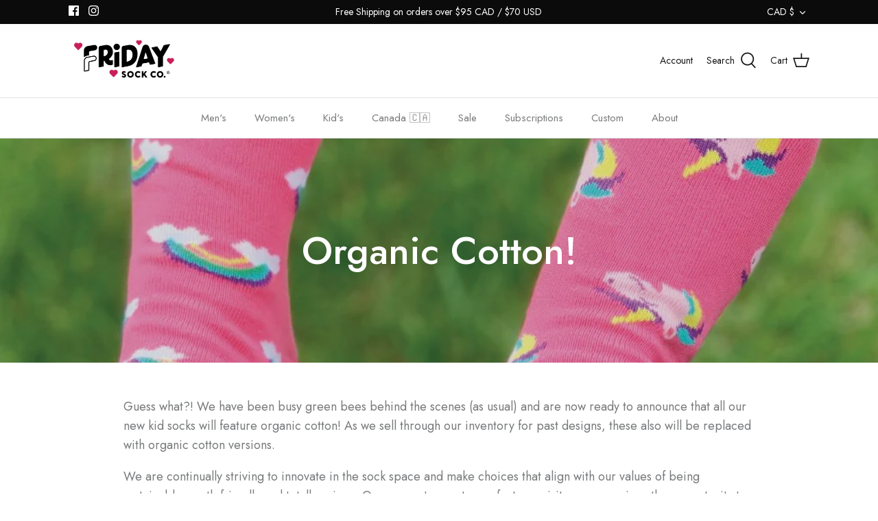

--- FILE ---
content_type: text/javascript; charset=utf-8
request_url: https://www.fridaysocks.com/products/shipping-protection.js?currency=CAD&hash=0.4725222993331868
body_size: 925
content:
{"id":7492539646046,"title":"Shipping Protection","handle":"shipping-protection","description":"\u003cp\u003eAdd Shipping Protection to your order for peace of mind! \u003cspan class=\"citation-1\"\u003eThis low-cost add-on safeguards your package against \u003c\/span\u003e\u003cspan class=\"citation-1\"\u003eloss, theft, or damage\u003c\/span\u003e\u003cspan class=\"citation-1 citation-end-1\"\u003e during transit.\u003csup class=\"superscript\" data-turn-source-index=\"1\"\u003e\u003c!----\u003e\u003c\/sup\u003e\u003c\/span\u003e Get quick resolution and a replacement or refund without the hassle of filing claims with the carrier.\u003c!----\u003e\u003c!----\u003e\u003c\/p\u003e\n\u003cdiv class=\"source-inline-chip-container ng-star-inserted\"\u003eFor more details on our Shipping Protection Add-On, \u003ca href=\"https:\/\/www.fridaysocks.com\/apps\/help-center#hc-how-does-shipping-protection-work\"\u003eplease visit this FAQ Article\u003c\/a\u003e\n\u003c\/div\u003e","published_at":"2025-11-07T16:55:53-07:00","created_at":"2025-11-07T16:55:51-07:00","vendor":"Friday Sock Co.","type":"","tags":[],"price":250,"price_min":250,"price_max":250,"available":true,"price_varies":false,"compare_at_price":null,"compare_at_price_min":0,"compare_at_price_max":0,"compare_at_price_varies":false,"variants":[{"id":42170090946654,"title":"Default Title","option1":"Default Title","option2":null,"option3":null,"sku":"100034","requires_shipping":false,"taxable":true,"featured_image":null,"available":true,"name":"Shipping Protection","public_title":null,"options":["Default Title"],"price":250,"weight":0,"compare_at_price":null,"inventory_quantity":-92,"inventory_management":null,"inventory_policy":"deny","barcode":"","requires_selling_plan":false,"selling_plan_allocations":[]}],"images":["\/\/cdn.shopify.com\/s\/files\/1\/1371\/4831\/files\/reshot-icon-shipping-warranty-XFK6U9M5AQ.svg?v=1762559723"],"featured_image":"\/\/cdn.shopify.com\/s\/files\/1\/1371\/4831\/files\/reshot-icon-shipping-warranty-XFK6U9M5AQ.svg?v=1762559723","options":[{"name":"Title","position":1,"values":["Default Title"]}],"url":"\/products\/shipping-protection","media":[{"alt":null,"id":25237991227486,"position":1,"preview_image":{"aspect_ratio":1.0,"height":48,"width":48,"src":"https:\/\/cdn.shopify.com\/s\/files\/1\/1371\/4831\/files\/reshot-icon-shipping-warranty-XFK6U9M5AQ.svg?v=1762559723"},"aspect_ratio":1.0,"height":48,"media_type":"image","src":"https:\/\/cdn.shopify.com\/s\/files\/1\/1371\/4831\/files\/reshot-icon-shipping-warranty-XFK6U9M5AQ.svg?v=1762559723","width":48}],"requires_selling_plan":false,"selling_plan_groups":[]}